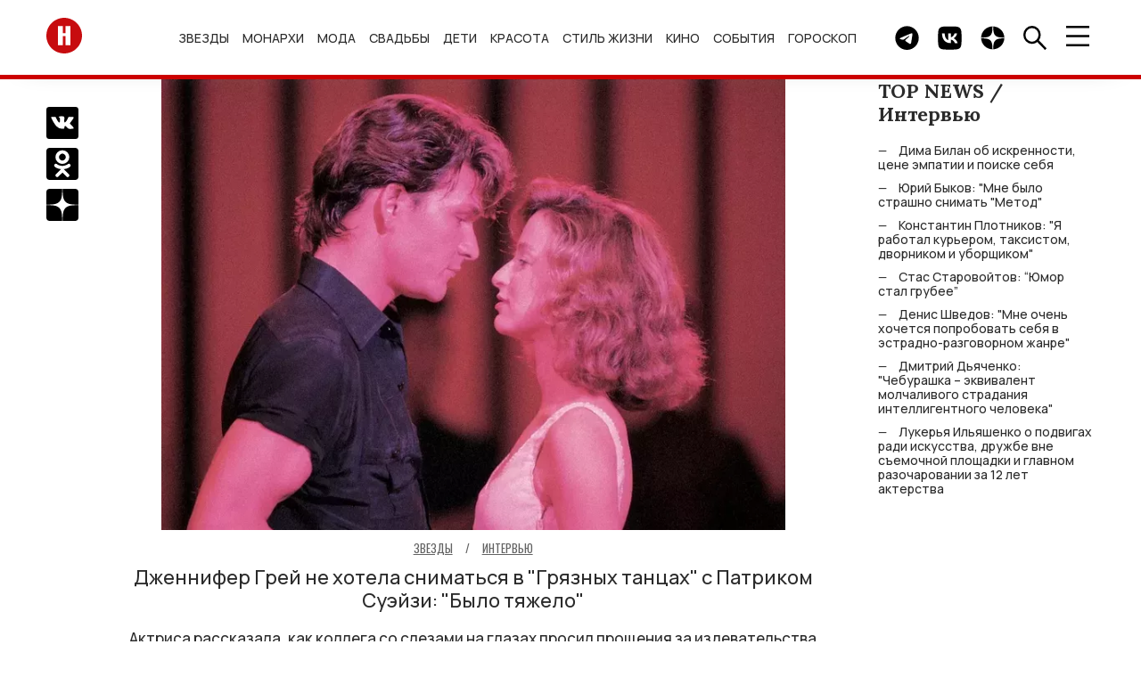

--- FILE ---
content_type: text/css
request_url: https://hellomagrussia.ru/css/extend.css?v=1727781973
body_size: 825
content:
figure.image a img {
    width: 100%
}

.cardspecial_link {
    text-align: left;
}

.cardspecial_picture::before {
/*
    background: linear-gradient(
    0deg,rgba(0,0,0,.4) 0,rgba(0,0,0,.4) 120%);
*/
}
.cardspecial_title {
    font-size: 12px;
    text-decoration: none;
    margin-bottom: 0;
}

.article_category>a {
    font-size: 14px;
}

.article_body>.image>figcaption {
    font-size: 14px;
    color: #585858;
}
.cardnews_image {
    object-fit: contain;
}

.advertising-banner {
    display: none;
  }

@media (max-width: 480px){
    .advertising-banner {
        display: flex;
        justify-content: center;
        align-items: center;
        position: fixed;
        bottom: 0;
        right: 0;
        width: 100%;
        z-index: 99999;
      }
}

.sidenav_submenu {
    max-width: max-content;
}

.cardspecial_picture {
    margin-bottom: 10px;
}



@media only screen and (max-width: 768px) {
    .photoslider_item {
        padding-top: 135%;
    }
}

@media only screen and (max-width: 568px) {
    .photoslider_item {
        padding-top: 145%;
    }

    .photoslider_back,
    .photoslider_next {
        width: 35px;
    }
}

/* script adv fix */
.article_body>.image>div>img,.article_slider_item>div>img,.banner img,.sidenav_magazine_image>div>img, .article_body>.image>img,.article_slider_item>img,.banner img,.sidenav_magazine_image>img  {
    display: block;
    width: 100%;
    height: auto;
}

.article_body h3 img {
    max-width: 100%;
    display: block;
    height: auto;
}

.card_picture,.cardcustom_picture{padding-top:75%;}.card_image,.cardcustom_image,.cardnews_image{object-fit:unset;}
@media only screen and (max-width:432px){.cardcustom_left,.cardcustom_right{margin-top: 90px;}}
@media only screen and (max-width: 460px){.cardcustom_item:not(:last-child) {padding-left:1%;padding-right: 1%;}}
.cardnews_picture{
    padding-top: 38%;
}
@media only screen and (max-width: 1199px) {
    .cardnews_picture {
        padding-top: 69%;
    }
}

@media only screen and (max-width: 568px) {
    .cardnews_picture {
        padding-top: 73%;
    }

    .cardnews_image {
        object-fit: contain;
    }
}

/*articles img preview*/
@media only screen and (min-width: 275px) and (max-width:281px){.cardnews_image {width: 261px;height: 189px;}}
@media only screen and (min-width: 356px) and (max-width:361px){.cardnews_image {width: 342px;height: 248px;}}
@media only screen and (min-width: 370px) and (max-width:376px){.cardnews_image {width: 357px;height: 259px;}}
@media only screen and (min-width: 380px) and (max-width:391px){.cardnews_image {width: 372px;height: 270px;}}
@media only screen and (min-width: 410px) and (max-width:415px){.cardnews_image {width: 396px;height: 287px;}}
@media only screen and (min-width: 422px) and (max-width:431px){.cardnews_image {width: 412px;height: 299px;}}

@media only screen and (max-width: 1368px) {
    .navbar_logo {
        margin-right: 0;
    }
}

.navbar_logo svg {
    width: 40px;
    height: auto;
}

.footer_logo {
    background-color: transparent;
}

.footer_logo svg {
    width: 39px;
    height: auto;
}

--- FILE ---
content_type: image/svg+xml
request_url: https://hellomagrussia.ru/images/topfind.svg
body_size: 306
content:
<svg xmlns="http://www.w3.org/2000/svg" viewBox="0 0 20 20" preserveAspectRatio="none" width="20" height="20"><path d="M20.78,19.41l-6.49-6.5a7.4,7.4,0,0,0,1.55-4.57,7.5,7.5,0,1,0-7.5,7.5,7.4,7.4,0,0,0,4.57-1.55l6.49,6.49.07,0h.16l.06,0,1.09-1.08,0-.07a.32.32,0,0,0,0-.16ZM12.3,12.3a5.6,5.6,0,0,1-9.56-4,5.6,5.6,0,0,1,5.6-5.6,5.6,5.6,0,0,1,5.6,5.6A5.53,5.53,0,0,1,12.3,12.3Z" transform="translate(-0.84 -0.84)"></path></svg>